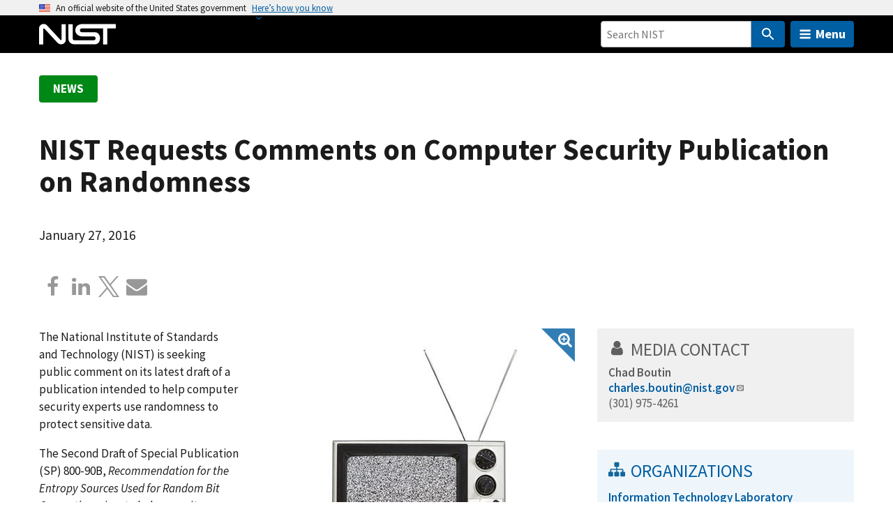

--- FILE ---
content_type: text/css
request_url: https://www.nist.gov/sites/default/files/css/css_LpHBc8EPEsDrEJSd96BC5X0OHJG9W5P68QT2eD_fJio.css?delta=2&language=en&theme=nist_www&include=eJxtj9FuwzAIRX_Iqj8JEXyTstomMs7S_f3cdJsytS-Ic4V0Lrx1I65yteaRTxAmlhsN7rbG004qVoNYQ0xtWzlf-IPv_4KknG0JuPes9fab_mCo6j0u2SbOz73wUnVWOYhWXkAzkB7O-Bo9r_oVBaOO5YkbFUsxqfOUQX8O2vf97Dm4qDRz7QhuMmpSwWg7_vPh9y_vKA9A6GiFGmY0VBmmBsQ3GYl7-FTsHo95GVW2jG-wDIY5
body_size: 1028
content:
/* @license GPL-2.0-or-later https://www.drupal.org/licensing/faq */
a{text-decoration:underline;color:#000;word-wrap:break-word}a:after{content:" (https://www.nist.gov"attr(href)")";font-size:10pt;font-weight:400}a[href^="http://"]:after,a[href^="https://"]:after{content:" ("attr(href)")"}.nist-card__image a:after,.nist-featured__image a:after,.nist-hero__image a:after,.nist-image a:after,.nist-teaser__image a:after,a#main-content,a.nist-video-thumbnail__lightbox-trigger:after,a[href^="#"]:after,a[name],span.ext{display:none}abbr[title]:after{content:" ("attr(title)")"}.nist-print-header{display:block!important;margin-bottom:2em}.nist-print-header__url{margin-bottom:2em;font-size:14px}.annual-nist-award__banner,.filters,.local-tasks,.nist-block--org,.nist-card__image,.nist-footer,.nist-image__lightbox-links,.nist-page__region--header-top,.nist-page__region--sidebar-first,.nist-page__region--sidebar-second-top,.nist-resource-block__icon,.nist-social__wrapper,.nist-toc,.nist-video,.nist-video__wrapper,.pager,.usa-banner,.usa-header{display:none!important}@page{margin:.5in 1in}body{font-family:Georgia,"Times New Roman",Times,serif;font-size:16px;line-height:1.4}*{text-align:left!important;color:#000!important}p{width:auto!important}h1{font-size:24pt}h2{font-size:18pt;margin-top:2em}h3{margin-bottom:0}.nist-image,.nist-image__wrapper{display:table;clear:both;outline:1px solid #000;margin:1em 0;padding:.5em;max-width:500px;border-collapse:collapse}img{max-width:100%;height:auto}.align-left.nist-image,.align-left.nist-image__wrapper{margin-right:1rem}.align-right.nist-image,.align-right.nist-image__wrapper{margin-left:1rem}.nist-image .nist-image__wrapper,.nist-image__wrapper .nist-image{outline:0;margin:0}.nist-image__caption{font-style:italic;display:table-caption;caption-side:bottom;padding:4px;font-size:13px}.nist-image__caption p{margin:0}.nist-image__credit{font-size:10px;padding:0 4px 4px}.nist-blog-header__hero img{max-width:500px}.nist-teaser{margin-bottom:2em}.nist-teaser__content-wrapper{overflow:hidden}.nist-content-row:after,.nist-teaser:after{content:"";display:table;clear:both}.nist-hero__caption p,.nist-teaser__title{margin:0}.nist-teaser__image{float:left;margin:0 1em 0 0;border:0}.nist-teaser--grid .nist-teaser__image{width:200px}.nist-hero{display:flex;margin:2rem -1rem}.nist-hero__item{margin:0 1rem}.last-updated{font-style:italic;font-size:10pt}.usa-accordion__content{display:block!important}table,td,th{border:1px solid #000}table{border-collapse:collapse}td,th{padding:3px;text-align:left}.nist-field--label-inline .nist-field__label{float:left;padding-right:.5em;font-weight:700}.usa-accordion__heading .usa-accordion__button{border:0;background:0 0;padding:0;font-size:18pt;font-weight:700}.nist-block__title{font-size:18pt;margin:2rem 0 1rem;font-weight:700}.gray-box{border:1px solid #000;padding:1rem;margin-bottom:1rem}.gray-box>*,.gray-box>.nist-block>h2{margin-top:0}.nist-image-bg{background:0 0!important;color:#000!important}.paragraph--type--video-bg-color{display:none!important}.nist-slider,.nist-slider .nist-slider__items{margin:0!important;width:auto!important}.nist-slider .nist-slider__items{transform:none!important}.nist-slider .nist-slider__item{display:block!important;margin:0!important;float:none!important;width:auto!important}.nist-slider .nist-slider__controls,.nist-slider .nist-slider__direction-nav,.nist-slider .nist-slider__pauseplay{display:none!important}.no-print{display:none}


--- FILE ---
content_type: image/svg+xml
request_url: https://www.nist.gov/libraries/nist-component-library/dist/img/sitemap.svg
body_size: 71
content:
<!-- Generated by IcoMoon.io -->
<svg version="1.1" xmlns="http://www.w3.org/2000/svg" width="32" height="32" viewBox="0 0 32 32">
<title>sitemap</title>
<path fill="#12659c" d="M32 22.286v5.714c0 0.946-0.768 1.714-1.714 1.714h-5.714c-0.946 0-1.714-0.768-1.714-1.714v-5.714c0-0.946 0.768-1.714 1.714-1.714h1.714v-3.429h-9.143v3.429h1.714c0.946 0 1.714 0.768 1.714 1.714v5.714c0 0.946-0.768 1.714-1.714 1.714h-5.714c-0.946 0-1.714-0.768-1.714-1.714v-5.714c0-0.946 0.768-1.714 1.714-1.714h1.714v-3.429h-9.143v3.429h1.714c0.946 0 1.714 0.768 1.714 1.714v5.714c0 0.946-0.768 1.714-1.714 1.714h-5.714c-0.946 0-1.714-0.768-1.714-1.714v-5.714c0-0.946 0.768-1.714 1.714-1.714h1.714v-3.429c0-1.25 1.036-2.286 2.286-2.286h9.143v-3.429h-1.714c-0.946 0-1.714-0.768-1.714-1.714v-5.714c0-0.946 0.768-1.714 1.714-1.714h5.714c0.946 0 1.714 0.768 1.714 1.714v5.714c0 0.946-0.768 1.714-1.714 1.714h-1.714v3.429h9.143c1.25 0 2.286 1.036 2.286 2.286v3.429h1.714c0.946 0 1.714 0.768 1.714 1.714z"></path>
</svg>


--- FILE ---
content_type: image/svg+xml
request_url: https://www.nist.gov/libraries/nist-component-library/dist/img/social-icons/envelope.svg
body_size: 132
content:
<svg xmlns="http://www.w3.org/2000/svg" width="32" height="32"><path d="M32 12.679v14.179a2.866 2.866 0 0 1-2.857 2.857H2.857A2.866 2.866 0 0 1 0 26.858V12.679a10.025 10.025 0 0 0 1.804 1.554c2.964 2.018 5.964 4.036 8.875 6.161 1.5 1.107 3.357 2.464 5.304 2.464h.036c1.946 0 3.804-1.357 5.304-2.464 2.911-2.107 5.911-4.143 8.893-6.161.643-.446 1.25-.964 1.786-1.554zm0-5.25c0 2-1.482 3.804-3.054 4.893-2.786 1.929-5.589 3.857-8.357 5.804-1.161.804-3.125 2.446-4.571 2.446h-.036c-1.446 0-3.411-1.643-4.571-2.446-2.768-1.946-5.571-3.875-8.339-5.804-1.268-.857-3.071-2.875-3.071-4.5 0-1.75.946-3.25 2.857-3.25h26.286c1.554 0 2.857 1.286 2.857 2.857z"/></svg>

--- FILE ---
content_type: image/svg+xml
request_url: https://www.nist.gov/libraries/nist-component-library/dist/img/user.svg
body_size: 156
content:
<!-- Generated by IcoMoon.io -->
<svg version="1.1" xmlns="http://www.w3.org/2000/svg" width="23" height="32" viewBox="0 0 23 32">
<title>user</title>
<path d="M22.857 24.982c0 2.607-1.714 4.732-3.804 4.732h-15.25c-2.089 0-3.804-2.125-3.804-4.732 0-4.696 1.161-10.125 5.839-10.125 1.446 1.411 3.411 2.286 5.589 2.286s4.143-0.875 5.589-2.286c4.679 0 5.839 5.429 5.839 10.125zM18.286 9.143c0 3.786-3.071 6.857-6.857 6.857s-6.857-3.071-6.857-6.857 3.071-6.857 6.857-6.857 6.857 3.071 6.857 6.857z"></path>
</svg>


--- FILE ---
content_type: application/javascript; charset=UTF-8
request_url: https://www.nist.gov/cdn-cgi/challenge-platform/scripts/jsd/main.js
body_size: 4665
content:
window._cf_chl_opt={oPNF3:'g'};~function(W6,s,X,H,P,Z,N,M,y){W6=V,function(S,v,WI,W5,R,J){for(WI={S:524,v:533,R:534,J:459,f:478,D:528,A:451,E:432},W5=V,R=S();!![];)try{if(J=-parseInt(W5(WI.S))/1+-parseInt(W5(WI.v))/2+-parseInt(W5(WI.R))/3+parseInt(W5(WI.J))/4+parseInt(W5(WI.f))/5+parseInt(W5(WI.D))/6*(-parseInt(W5(WI.A))/7)+parseInt(W5(WI.E))/8,J===v)break;else R.push(R.shift())}catch(f){R.push(R.shift())}}(W,300748),s=this||self,X=s[W6(437)],H=function(WJ,WG,Wx,Wk,Wt,Wp,W7,R,J,f){return WJ={S:497,v:430},WG={S:502,v:502,R:502,J:517,f:502,D:502,A:502,E:543,m:502,c:474,O:517,j:502},Wx={S:546},Wk={S:438},Wt={S:546,v:474,R:515,J:519,f:511,D:515,A:519,E:438,m:517,c:517,O:438,j:517,d:502,T:517,h:502,Y:511,F:438,g:517,i:438,l:517,B:517,L:438,o:502,W0:517,W1:543},Wp={S:522,v:474},W7=W6,R=String[W7(WJ.S)],J={'h':function(D){return D==null?'':J.g(D,6,function(A,W8){return W8=V,W8(Wp.S)[W8(Wp.v)](A)})},'g':function(D,A,E,W9,O,j,T,Y,F,i,B,L,o,W0,W1,W2,W3,W4){if(W9=W7,D==null)return'';for(j={},T={},Y='',F=2,i=3,B=2,L=[],o=0,W0=0,W1=0;W1<D[W9(Wt.S)];W1+=1)if(W2=D[W9(Wt.v)](W1),Object[W9(Wt.R)][W9(Wt.J)][W9(Wt.f)](j,W2)||(j[W2]=i++,T[W2]=!0),W3=Y+W2,Object[W9(Wt.R)][W9(Wt.J)][W9(Wt.f)](j,W3))Y=W3;else{if(Object[W9(Wt.D)][W9(Wt.A)][W9(Wt.f)](T,Y)){if(256>Y[W9(Wt.E)](0)){for(O=0;O<B;o<<=1,W0==A-1?(W0=0,L[W9(Wt.m)](E(o)),o=0):W0++,O++);for(W4=Y[W9(Wt.E)](0),O=0;8>O;o=1.53&W4|o<<1,W0==A-1?(W0=0,L[W9(Wt.m)](E(o)),o=0):W0++,W4>>=1,O++);}else{for(W4=1,O=0;O<B;o=W4|o<<1,A-1==W0?(W0=0,L[W9(Wt.c)](E(o)),o=0):W0++,W4=0,O++);for(W4=Y[W9(Wt.O)](0),O=0;16>O;o=1&W4|o<<1.86,A-1==W0?(W0=0,L[W9(Wt.j)](E(o)),o=0):W0++,W4>>=1,O++);}F--,0==F&&(F=Math[W9(Wt.d)](2,B),B++),delete T[Y]}else for(W4=j[Y],O=0;O<B;o=o<<1|1.62&W4,W0==A-1?(W0=0,L[W9(Wt.T)](E(o)),o=0):W0++,W4>>=1,O++);Y=(F--,F==0&&(F=Math[W9(Wt.h)](2,B),B++),j[W3]=i++,String(W2))}if(''!==Y){if(Object[W9(Wt.R)][W9(Wt.J)][W9(Wt.Y)](T,Y)){if(256>Y[W9(Wt.F)](0)){for(O=0;O<B;o<<=1,W0==A-1?(W0=0,L[W9(Wt.g)](E(o)),o=0):W0++,O++);for(W4=Y[W9(Wt.i)](0),O=0;8>O;o=o<<1.98|1.28&W4,W0==A-1?(W0=0,L[W9(Wt.l)](E(o)),o=0):W0++,W4>>=1,O++);}else{for(W4=1,O=0;O<B;o=W4|o<<1,W0==A-1?(W0=0,L[W9(Wt.B)](E(o)),o=0):W0++,W4=0,O++);for(W4=Y[W9(Wt.L)](0),O=0;16>O;o=W4&1.57|o<<1,A-1==W0?(W0=0,L[W9(Wt.c)](E(o)),o=0):W0++,W4>>=1,O++);}F--,0==F&&(F=Math[W9(Wt.o)](2,B),B++),delete T[Y]}else for(W4=j[Y],O=0;O<B;o=o<<1|W4&1,W0==A-1?(W0=0,L[W9(Wt.g)](E(o)),o=0):W0++,W4>>=1,O++);F--,0==F&&B++}for(W4=2,O=0;O<B;o=1&W4|o<<1.82,W0==A-1?(W0=0,L[W9(Wt.W0)](E(o)),o=0):W0++,W4>>=1,O++);for(;;)if(o<<=1,A-1==W0){L[W9(Wt.W0)](E(o));break}else W0++;return L[W9(Wt.W1)]('')},'j':function(D,WW){return WW=W7,D==null?'':''==D?null:J.i(D[WW(Wx.S)],32768,function(A,WV){return WV=WW,D[WV(Wk.S)](A)})},'i':function(D,A,E,WS,O,j,T,Y,F,i,B,L,o,W0,W1,W2,W4,W3){for(WS=W7,O=[],j=4,T=4,Y=3,F=[],L=E(0),o=A,W0=1,i=0;3>i;O[i]=i,i+=1);for(W1=0,W2=Math[WS(WG.S)](2,2),B=1;W2!=B;W3=L&o,o>>=1,0==o&&(o=A,L=E(W0++)),W1|=B*(0<W3?1:0),B<<=1);switch(W1){case 0:for(W1=0,W2=Math[WS(WG.v)](2,8),B=1;W2!=B;W3=o&L,o>>=1,o==0&&(o=A,L=E(W0++)),W1|=B*(0<W3?1:0),B<<=1);W4=R(W1);break;case 1:for(W1=0,W2=Math[WS(WG.R)](2,16),B=1;W2!=B;W3=L&o,o>>=1,0==o&&(o=A,L=E(W0++)),W1|=B*(0<W3?1:0),B<<=1);W4=R(W1);break;case 2:return''}for(i=O[3]=W4,F[WS(WG.J)](W4);;){if(W0>D)return'';for(W1=0,W2=Math[WS(WG.f)](2,Y),B=1;B!=W2;W3=o&L,o>>=1,0==o&&(o=A,L=E(W0++)),W1|=B*(0<W3?1:0),B<<=1);switch(W4=W1){case 0:for(W1=0,W2=Math[WS(WG.D)](2,8),B=1;W2!=B;W3=o&L,o>>=1,o==0&&(o=A,L=E(W0++)),W1|=B*(0<W3?1:0),B<<=1);O[T++]=R(W1),W4=T-1,j--;break;case 1:for(W1=0,W2=Math[WS(WG.A)](2,16),B=1;W2!=B;W3=L&o,o>>=1,0==o&&(o=A,L=E(W0++)),W1|=(0<W3?1:0)*B,B<<=1);O[T++]=R(W1),W4=T-1,j--;break;case 2:return F[WS(WG.E)]('')}if(0==j&&(j=Math[WS(WG.m)](2,Y),Y++),O[W4])W4=O[W4];else if(W4===T)W4=i+i[WS(WG.c)](0);else return null;F[WS(WG.O)](W4),O[T++]=i+W4[WS(WG.c)](0),j--,i=W4,0==j&&(j=Math[WS(WG.j)](2,Y),Y++)}}},f={},f[W7(WJ.v)]=J.h,f}(),P={},P[W6(464)]='o',P[W6(446)]='s',P[W6(527)]='u',P[W6(447)]='z',P[W6(445)]='n',P[W6(487)]='I',P[W6(548)]='b',Z=P,s[W6(535)]=function(S,R,J,D,WO,Wc,Wm,WX,E,O,j,T,h,Y){if(WO={S:541,v:509,R:470,J:443,f:529,D:530,A:443,E:512,m:536,c:546,O:442,j:496},Wc={S:465,v:546,R:477},Wm={S:515,v:519,R:511,J:517},WX=W6,R===null||R===void 0)return D;for(E=b(R),S[WX(WO.S)][WX(WO.v)]&&(E=E[WX(WO.R)](S[WX(WO.S)][WX(WO.v)](R))),E=S[WX(WO.J)][WX(WO.f)]&&S[WX(WO.D)]?S[WX(WO.A)][WX(WO.f)](new S[(WX(WO.D))](E)):function(F,WH,i){for(WH=WX,F[WH(Wc.S)](),i=0;i<F[WH(Wc.v)];F[i]===F[i+1]?F[WH(Wc.R)](i+1,1):i+=1);return F}(E),O='nAsAaAb'.split('A'),O=O[WX(WO.E)][WX(WO.m)](O),j=0;j<E[WX(WO.c)];T=E[j],h=Q(S,R,T),O(h)?(Y='s'===h&&!S[WX(WO.O)](R[T]),WX(WO.j)===J+T?A(J+T,h):Y||A(J+T,R[T])):A(J+T,h),j++);return D;function A(F,i,Ws){Ws=V,Object[Ws(Wm.S)][Ws(Wm.v)][Ws(Wm.R)](D,i)||(D[i]=[]),D[i][Ws(Wm.J)](F)}},N=W6(467)[W6(480)](';'),M=N[W6(512)][W6(536)](N),s[W6(547)]=function(S,v,Wd,WP,R,J,D,A){for(Wd={S:494,v:546,R:500,J:517,f:493},WP=W6,R=Object[WP(Wd.S)](v),J=0;J<R[WP(Wd.v)];J++)if(D=R[J],D==='f'&&(D='N'),S[D]){for(A=0;A<v[R[J]][WP(Wd.v)];-1===S[D][WP(Wd.R)](v[R[J]][A])&&(M(v[R[J]][A])||S[D][WP(Wd.J)]('o.'+v[R[J]][A])),A++);}else S[D]=v[R[J]][WP(Wd.f)](function(E){return'o.'+E})},y=I(),x();function x(V4,V3,V1,Wz,S,v,R,J,f){if(V4={S:469,v:538,R:507,J:458,f:495,D:495,A:441,E:492},V3={S:507,v:458,R:492},V1={S:483},Wz=W6,S=s[Wz(V4.S)],!S)return;if(!K())return;(v=![],R=S[Wz(V4.v)]===!![],J=function(Wa,D){if(Wa=Wz,!v){if(v=!![],!K())return;D=e(),U(D.r,function(A){G(S,A)}),D.e&&k(Wa(V1.S),D.e)}},X[Wz(V4.R)]!==Wz(V4.J))?J():s[Wz(V4.f)]?X[Wz(V4.D)](Wz(V4.A),J):(f=X[Wz(V4.E)]||function(){},X[Wz(V4.E)]=function(WK){WK=Wz,f(),X[WK(V3.S)]!==WK(V3.v)&&(X[WK(V3.R)]=f,J())})}function K(Wq,WZ,S,v,R){return Wq={S:457,v:544},WZ=W6,S=3600,v=a(),R=Math[WZ(Wq.S)](Date[WZ(Wq.v)]()/1e3),R-v>S?![]:!![]}function V(S,C,v,R){return S=S-430,v=W(),R=v[S],R}function W(V6){return V6='detail,contentWindow,/b/ov1/0.033494751550343135:1768259532:hoMq8RTGD-6K_UZSiheUjx-UHBIJKrhBE6fOSF-SClI/,floor,loading,243172MARtpr,HnhLR9,XMLHttpRequest,errorInfoObject,display: none,object,sort,chctx,_cf_chl_opt;NaZoI3;Bshk0;IzgW1;qzjKa3;GBApq0;giyU9;KutOj0;QgiX4;Khftj4;Lfpaq4;zBhRN3;JSmY9;Ntxi4;oxFY5;TDAZ2;ldLC0,GsWUx0,__CF$cv$params,concat,Function,appendChild,event,charAt,ontimeout,clientInformation,splice,1231325qrSkVI,postMessage,split,open,style,error on cf_chl_props,[native code],random,success,bigint,sid,log,/jsd/oneshot/fc21b7e0d793/0.033494751550343135:1768259532:hoMq8RTGD-6K_UZSiheUjx-UHBIJKrhBE6fOSF-SClI/,function,onreadystatechange,map,keys,addEventListener,d.cookie,fromCharCode,stringify,isArray,indexOf,source,pow,iframe,UHTeq3,createElement,parent,readyState,contentDocument,getOwnPropertyNames,riYFq1,call,includes,/invisible/jsd,getPrototypeOf,prototype,onerror,push,jCNy9,hasOwnProperty,POST,timeout,Lg2wrl4WnyQsYEGR6z8pCAixIK0SmabeN$VcZTdUvfBt1XO5J-+Pj9hqFDkouM73H,tabIndex,34363OEDLbs,error,href,undefined,6NDoKRR,from,Set,http-code:,location,393712VRtqSs,1574679rgsVGx,Ntxi4,bind,randomUUID,api,catch,removeChild,Object,toString,join,now,send,length,oxFY5,boolean,AtGnCm,syUs3,9123320LKIYsL,cloudflare-invisible,xhr-error,_cf_chl_opt,ntYsJ1,document,charCodeAt,status,oPNF3,DOMContentLoaded,isNaN,Array,/cdn-cgi/challenge-platform/h/,number,string,symbol,onload,body,navigator,2734291pbgVVD,KljLg4,jsd'.split(','),W=function(){return V6},W()}function Q(S,R,J,WA,Wv,D,A){Wv=(WA={S:464,v:491,R:539,J:443,f:499,D:443,A:491},W6);try{D=R[J]}catch(E){return'i'}if(null==D)return D===void 0?'u':'x';if(Wv(WA.S)==typeof D)try{if(Wv(WA.v)==typeof D[Wv(WA.R)])return D[Wv(WA.R)](function(){}),'p'}catch(m){}return S[Wv(WA.J)][Wv(WA.f)](D)?'a':D===S[Wv(WA.D)]?'C':D===!0?'T':D===!1?'F':(A=typeof D,Wv(WA.A)==A?n(S,D)?'N':'f':Z[A]||'?')}function a(WY,Wu,S){return WY={S:469,v:457},Wu=W6,S=s[Wu(WY.S)],Math[Wu(WY.v)](+atob(S.t))}function z(S,Wh,Wr){return Wh={S:485},Wr=W6,Math[Wr(Wh.S)]()<S}function I(WB,WM){return WB={S:537,v:537},WM=W6,crypto&&crypto[WM(WB.S)]?crypto[WM(WB.v)]():''}function e(WT,Ww,R,J,f,D,A){Ww=(WT={S:505,v:503,R:482,J:463,f:523,D:449,A:472,E:455,m:476,c:450,O:508,j:449,d:540},W6);try{return R=X[Ww(WT.S)](Ww(WT.v)),R[Ww(WT.R)]=Ww(WT.J),R[Ww(WT.f)]='-1',X[Ww(WT.D)][Ww(WT.A)](R),J=R[Ww(WT.E)],f={},f=Ntxi4(J,J,'',f),f=Ntxi4(J,J[Ww(WT.m)]||J[Ww(WT.c)],'n.',f),f=Ntxi4(J,R[Ww(WT.O)],'d.',f),X[Ww(WT.j)][Ww(WT.d)](R),D={},D.r=f,D.e=null,D}catch(E){return A={},A.r={},A.e=E,A}}function k(J,f,Wo,We,D,A,E,m,c,O,j,d){if(Wo={S:518,v:468,R:469,J:444,f:435,D:440,A:456,E:513,m:461,c:481,O:520,j:521,d:475,T:452,h:431,Y:435,F:460,g:504,i:435,l:510,B:436,L:462,o:466,W0:501,W1:453,W2:545,W3:430},We=W6,!z(0))return![];A=(D={},D[We(Wo.S)]=J,D[We(Wo.v)]=f,D);try{E=s[We(Wo.R)],m=We(Wo.J)+s[We(Wo.f)][We(Wo.D)]+We(Wo.A)+E.r+We(Wo.E),c=new s[(We(Wo.m))](),c[We(Wo.c)](We(Wo.O),m),c[We(Wo.j)]=2500,c[We(Wo.d)]=function(){},O={},O[We(Wo.T)]=s[We(Wo.f)][We(Wo.T)],O[We(Wo.h)]=s[We(Wo.Y)][We(Wo.h)],O[We(Wo.F)]=s[We(Wo.f)][We(Wo.F)],O[We(Wo.g)]=s[We(Wo.i)][We(Wo.l)],O[We(Wo.B)]=y,j=O,d={},d[We(Wo.L)]=A,d[We(Wo.o)]=j,d[We(Wo.W0)]=We(Wo.W1),c[We(Wo.W2)](H[We(Wo.W3)](d))}catch(T){}}function n(S,v,Wf,WC){return Wf={S:471,v:515,R:542,J:511,f:500,D:484},WC=W6,v instanceof S[WC(Wf.S)]&&0<S[WC(Wf.S)][WC(Wf.v)][WC(Wf.R)][WC(Wf.J)](v)[WC(Wf.f)](WC(Wf.D))}function U(S,v,Wl,Wi,Wg,WF,Wn,R,J,f){Wl={S:469,v:489,R:435,J:461,f:481,D:520,A:444,E:435,m:440,c:490,O:538,j:521,d:475,T:448,h:516,Y:532,F:526,g:545,i:430,l:498},Wi={S:434},Wg={S:439,v:439,R:486,J:531},WF={S:521},Wn=W6,R=s[Wn(Wl.S)],console[Wn(Wl.v)](s[Wn(Wl.R)]),J=new s[(Wn(Wl.J))](),J[Wn(Wl.f)](Wn(Wl.D),Wn(Wl.A)+s[Wn(Wl.E)][Wn(Wl.m)]+Wn(Wl.c)+R.r),R[Wn(Wl.O)]&&(J[Wn(Wl.j)]=5e3,J[Wn(Wl.d)]=function(WQ){WQ=Wn,v(WQ(WF.S))}),J[Wn(Wl.T)]=function(Wb){Wb=Wn,J[Wb(Wg.S)]>=200&&J[Wb(Wg.v)]<300?v(Wb(Wg.R)):v(Wb(Wg.J)+J[Wb(Wg.v)])},J[Wn(Wl.h)]=function(WN){WN=Wn,v(WN(Wi.S))},f={'t':a(),'lhr':X[Wn(Wl.Y)]&&X[Wn(Wl.Y)][Wn(Wl.F)]?X[Wn(Wl.Y)][Wn(Wl.F)]:'','api':R[Wn(Wl.O)]?!![]:![],'payload':S},J[Wn(Wl.g)](H[Wn(Wl.i)](JSON[Wn(Wl.l)](f)))}function b(S,WE,WR,v){for(WE={S:470,v:494,R:514},WR=W6,v=[];S!==null;v=v[WR(WE.S)](Object[WR(WE.v)](S)),S=Object[WR(WE.R)](S));return v}function G(R,J,V5,WU,f,D){if(V5={S:538,v:486,R:501,J:433,f:488,D:473,A:506,E:479,m:433,c:488,O:525,j:454,d:479},WU=W6,!R[WU(V5.S)])return;J===WU(V5.v)?(f={},f[WU(V5.R)]=WU(V5.J),f[WU(V5.f)]=R.r,f[WU(V5.D)]=WU(V5.v),s[WU(V5.A)][WU(V5.E)](f,'*')):(D={},D[WU(V5.R)]=WU(V5.m),D[WU(V5.c)]=R.r,D[WU(V5.D)]=WU(V5.O),D[WU(V5.j)]=J,s[WU(V5.A)][WU(V5.d)](D,'*'))}}()

--- FILE ---
content_type: image/svg+xml
request_url: https://www.nist.gov/libraries/nist-component-library/dist/img/social-icons/linkedin_white.svg
body_size: 114
content:
<svg xmlns="http://www.w3.org/2000/svg" width="27" height="32"><path fill="#fff" d="M6.232 11.161v17.696H.339V11.161h5.893zm.375-5.465C6.625 7.392 5.339 8.75 3.286 8.75H3.25C1.268 8.75 0 7.393 0 5.696c0-1.732 1.321-3.054 3.321-3.054 2.018 0 3.268 1.321 3.286 3.054zm20.822 13.018v10.143h-5.875v-9.464c0-2.375-.857-4-2.982-4-1.625 0-2.589 1.089-3.018 2.143-.143.393-.196.911-.196 1.446v9.875H9.483c.071-16.036 0-17.696 0-17.696h5.875v2.571h-.036c.768-1.214 2.161-2.982 5.339-2.982 3.875 0 6.768 2.536 6.768 7.964z"/></svg>